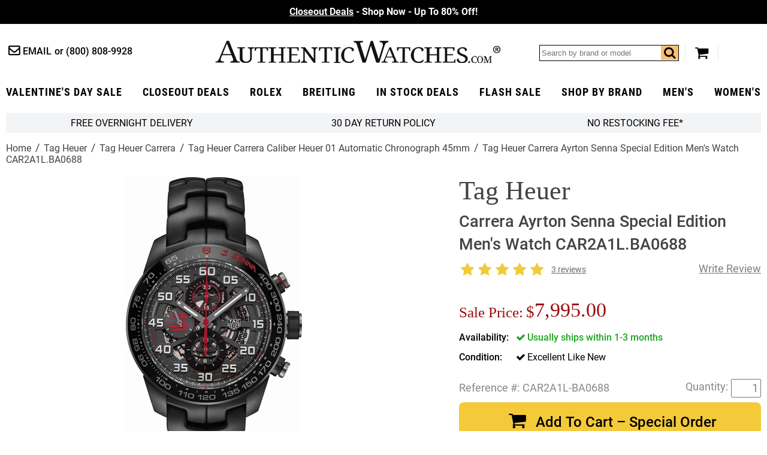

--- FILE ---
content_type: text/html
request_url: https://www.authenticwatches.com/tag-heuer-carrera-car2a1l-ba0688.html
body_size: 16548
content:
<!DOCTYPE HTML><html lang="en"><head> <link rel="preconnect" href="https://files.authenticwatches.com">  <link rel="preconnect" href="https://apis.google.com">  <link rel="preconnect" href="https://sep.turbifycdn.com">  <link rel="preconnect" href="https://s.turbifycdn.com"> <!-- Google tag (gtag.js) -->
<script async src="https://www.googletagmanager.com/gtag/js?id=UA-3466197-1"></script>
<script>
  window.dataLayer = window.dataLayer || [];
  function gtag(){dataLayer.push(arguments);}
  gtag('js', new Date());

  gtag('config', 'UA-3466197-1');
  gtag('config', 'G-9YBYL3KDB6');
</script><!-- Global site tag (gtag.js) - Google Ads -->
<script async src="https://www.googletagmanager.com/gtag/js?id=AW-1071884695"></script>
<script>
  window.dataLayer = window.dataLayer || [];
  function gtag(){dataLayer.push(arguments);}
  gtag('js', new Date());

  gtag('config', 'AW-1071884695');
</script> <script>  var cycmainprice='7995';  var cycspsearchpage='1';  </script> <title>CAR2A1L.BA0688 TAG Heuer Caliber Heuer 01 Men's Watch</title><meta name="description" content="CAR2A1L.BA0688 TAG Heuer Caliber Heuer 01 Men's Ayrton Senna Special Edition Watch on Sale - Opalin Skeleton Black Dial with Red Accents Black and PVD Coated Steel Case and Bracelet - Free Overnight Shipping - Authenticity Guaranteed  " /> <link rel="canonical" href="https://www.authenticwatches.com/tag-heuer-carrera-car2a1l-ba0688.html"> <meta name="msvalidate.01" content="A61F4A19E0B3999E1FB2951AD49C11ED" />

<link rel="shortcut icon" href="https://sep.turbifycdn.com/ty/cdn/movadobaby/favicon.ico.jpg" type="image/x-icon" />
<link REL="ICON" HREF="https://sep.turbifycdn.com/ty/cdn/movadobaby/favicon.ico.jpg" type="image/x-icon" />
<link REL="APPLE-TOUCH-ICON" HREF="https://sep.turbifycdn.com/ty/cdn/movadobaby/favicon.ico.jpg" type="image/x-icon" />

<meta property="og:type" content="product" /><meta property="og:site_name" content="AuthenticWatches.com" /><meta property="og:title" content="CAR2A1L.BA0688 TAG Heuer Caliber Heuer 01 Men's Watch" /><meta property="og:brand" content="Tag Heuer" /><meta property="og:availability" content="in stock" /><meta property="og:description" content="CAR2A1L.BA0688 TAG Heuer Caliber Heuer 01 Men's Ayrton Senna Special Edition Watch on Sale - Opalin Skeleton Black Dial with Red Accents Black and PVD Coated Steel Case and Bracelet - Free Overnight Shipping - Authenticity Guaranteed  " /><meta property="og:product:price:amount" content="7995.00" /><meta property="og:price:currency" content="USD" /><meta property="og:image" content="https://s.turbifycdn.com/aah/movadobaby/tag-heuer-carrera-car2a1l-ba0688-169.jpg" /><meta property="og:image" content="https://s.turbifycdn.com/aah/movadobaby/tag-heuer-carrera-car2a1l-ba0688-170.jpg" /><link rel="preload" href="https://files.authenticwatches.com/sitefiles/fonts/roboto-condensed-v18-latin-700.woff2" as="font" type="font/woff2" crossorigin><link rel="preload" href="https://files.authenticwatches.com/sitefiles/fonts/roboto-v20-latin_latin-ext-700.woff2" as="font" type="font/woff2" crossorigin><link rel="preload" href="https://files.authenticwatches.com/sitefiles/fonts/roboto-v20-latin_latin-ext-500.woff2" as="font" type="font/woff2" crossorigin><link rel="preload" href="https://files.authenticwatches.com/sitefiles/fonts/roboto-v20-latin_latin-ext-regular.woff2" as="font" type="font/woff2" crossorigin><link rel="preload" href="https://fonts.gstatic.com/s/roboto/v27/KFOmCnqEu92Fr1Mu4mxKKTU1Kg.woff2" as="font" type="font/woff2" crossorigin><link rel="preload" href="https://files.authenticwatches.com/sitefiles/logo.png" as="image"><link rel="preload" href="https://files.authenticwatches.com/sitefiles/mainV18.css" as="style"> <link rel="preload" href="https://files.authenticwatches.com/sitefiles/jquery-test.js" as="script"> <link rel="preload" as="image" href="https://s.turbifycdn.com/aah/movadobaby/tag-heuer-carrera-car2a1l-ba0688-171.jpg"><link rel="stylesheet" type="text/css" href="https://files.authenticwatches.com/sitefiles/mainV18.css"> <script type="text/javascript" src="https://files.authenticwatches.com/sitefiles/jquery-test.js"></script> <style>
@media only screen and (max-width: 580px) {
  .sa_widget_footer{ display: none !important; }
}
@media only screen and (max-width: 480px) {
 .image-container{
  height: 490px;
}

}

@media only screen and (max-width: 400px) {
 .image-container{
  height: 450px;
}
}
</style><meta name="viewport" content="width=device-width, initial-scale=1.0, maximum-scale=1.0, user-scalable=no"/><script>
function cycgetParam(p){
var match = RegExp('[?&]' + p + '=([^&]*)').exec(window.location.search);
return match && decodeURIComponent(match[1].replace(/\+/g, ' '));
}

// GETTING AND SETTING COOKIES
function cycGetCookie(e){var o=document.cookie.indexOf(e+"="),n=o+e.length+1;if(!o&&e!=document.cookie.substring(0,e.length))return null;if(-1==o)return null;var t=document.cookie.indexOf(";",n);return-1==t&&(t=document.cookie.length),unescape(document.cookie.substring(n,t))}function cycSetCookie(e,o,n,t,i,c){var u,r=new Date;r.setTime(r.getTime()),n&&"number"==typeof n&&(n=1e3*n*60*60*24),u="number"==typeof n?new Date(r.getTime()+n):n,document.cookie=e+"="+escape(o)+(n?";expires="+u.toGMTString():"")+(t?";path="+t:"")+(i?";domain="+i:"")+(c?";secure":"")}function cycDeleteCookie(e,o,n){GetCookie(e)&&(document.cookie=e+"="+(o?";path="+o:"")+(n?";domain="+n:"")+";expires=Thu, 01-Jan-1970 00:00:01 GMT")}


var cyccur = cycgetParam('cur');
if(cyccur){

   cycSetCookie("cyccur", cyccur,'','/');
}


</script><script>
function cycgetParam(p){
var match = RegExp('[?&]' + p + '=([^&]*)').exec(window.location.search);
return match && decodeURIComponent(match[1].replace(/\+/g, ' '));
}

// GETTING AND SETTING COOKIES
function cycGetCookie(e){var o=document.cookie.indexOf(e+"="),n=o+e.length+1;if(!o&&e!=document.cookie.substring(0,e.length))return null;if(-1==o)return null;var t=document.cookie.indexOf(";",n);return-1==t&&(t=document.cookie.length),unescape(document.cookie.substring(n,t))}function cycSetCookie(e,o,n,t,i,c){var u,r=new Date;r.setTime(r.getTime()),n&&"number"==typeof n&&(n=1e3*n*60*60*24),u="number"==typeof n?new Date(r.getTime()+n):n,document.cookie=e+"="+escape(o)+(n?";expires="+u.toGMTString():"")+(t?";path="+t:"")+(i?";domain="+i:"")+(c?";secure":"")}function cycDeleteCookie(e,o,n){GetCookie(e)&&(document.cookie=e+"="+(o?";path="+o:"")+(n?";domain="+n:"")+";expires=Thu, 01-Jan-1970 00:00:01 GMT")}


var cyccur = cycgetParam('cur');
if(cyccur){

   cycSetCookie("cyccur", cyccur,'','/');
}


</script><!-- Hotjar Tracking Code for AuthenticWatches -->
<script>
    (function(h,o,t,j,a,r){
        h.hj=h.hj||function(){(h.hj.q=h.hj.q||[]).push(arguments)};
        h._hjSettings={hjid:3330129,hjsv:6};
        a=o.getElementsByTagName('head')[0];
        r=o.createElement('script');r.async=1;
        r.src=t+h._hjSettings.hjid+j+h._hjSettings.hjsv;
        a.appendChild(r);
    })(window,document,'https://static.hotjar.com/c/hotjar-','.js?sv=');
</script></head><body itemscope="" itemtype="http://schema.org/WebPage" pageid="tag-heuer-carrera-car2a1l-ba0688"><meta content="Tag Heuer Carrera Ayrton Senna Special Edition Men's Watch CAR2A1L.BA0688" itemprop="name" /><meta content="https://www.authenticwatches.com/tag-heuer-carrera-car2a1l-ba0688.html" itemprop="url" /><section class="promo updated"><div class="promos slider"><div><a style="color:#fff" href=https://www.authenticwatches.com/daily-deal.html><u>Closeout Deals</u> - Shop Now - Up To 80% Off!</font></a></div><div><a style="color:#fff" href=https://www.authenticwatches.com/authenticwatches-specials.html><u>Valentine's Day Sale</u>- 100K+ &#11088;&#11088;&#11088;&#11088;&#11088; Reviews </font></a></div><div><a style="color:#fff" href=https://www.authenticwatches.com/discount-fine-watches.html><U> Flash Sale</U> - Free Overnight Delivery - Since 1979</font></a></div></div></section><header class="wrapper cycheader"><div class="contacts fl"><a href="mailto:sales@authenticwatches.com" class="email icon-mail-1">Email</a>
            <a href="tel:1-800-808-9928" class="phone">(800) 808-9928</a></div><a href="#" class="icon-menu menubtn fl"></a><a href="https://www.authenticwatches.com/" class="logo fl nt attop" style="display: block; background-image: url('https://files.authenticwatches.com/sitefiles/logov1.jpg');">AuthenticWatches.com</a><div class="toolbar fr"><div class="search searcharea fl"><form action="nsearch.html" method="get" id="search-form">
                    <input type="text" placeholder="Search by brand or model" class="fl" name="query" id="cycsearch"/>
                    <input type="submit" class="searchbtn" value="Go" />
                    <a href=# class="icon-search fr" click="$('#search-form .searchbtn').trigger('click')"></a>
                </form></div><a href="https://secure.authenticwatches.com/movadobaby/cgi-bin/wg-order?movadobaby" class="icon-basket cart"></a></div><div style="clear:both;"></div></header><nav class="cycnav"><ul class="wrapper" itemscope itemtype="http://schema.org/SiteNavigationElement"><li class=" Luxury Gifts" pos="0"><a class="icon-angle-down after" href="authenticwatches-specials.html" itemprop="url" ><span itemprop="name">Valentine's Day Sale</span></a></li><li class="" pos="1"><a class="icon-angle-down after" href="daily-deal.html" itemprop="url" ><span itemprop="name">Closeout Deals</span></a></li><li class="" pos="2"><a class="icon-angle-down after" href="rolex-specials.html" itemprop="url" ><span itemprop="name">rolex</span></a></li><li class="" pos="3"><a class="icon-angle-down after" href="brsp1.html" itemprop="url" ><span itemprop="name">Breitling</span></a></li><li class=" lev1" pos="4"><a class="icon-angle-down after" href="specials.html" itemprop="url" ><span itemprop="name">In Stock Deals</span></a></li><li class="" pos="5"><a class="icon-angle-down after" href="discount-fine-watches.html" itemprop="url" ><span itemprop="name">Flash Sale</span></a></li><li class="dd abc" pos="6"><a class="icon-angle-down after" href="watch-brands.html" itemprop="url" ><span itemprop="name">Shop By Brand</span></a></li><li class="" pos="7"><a class="icon-angle-down after" href="mens-watches-specials.html" itemprop="url" ><span itemprop="name">Men's</span></a></li><li class=" last" pos="8"><a class="icon-angle-down after" href="womens-watches-specials.html" itemprop="url" ><span itemprop="name">Women's</span></a></li></ul></nav><div class="showformobile cyc-mobile-banner-nav">
   <DIV><a href="rolex-specials.html">ROLEX ></a></DIV>
   <DIV><a href="brsp1.html">BREITLING ></a></DIV>
   <DIV><a href="automatic.html">OMEGA ></a></DIV>
   <DIV><a href="casp.html">CARTIER></a></DIV>
</div><div class="showformobile cyc-mobile-top-nav">
  <div><a href="https://www.authenticwatches.com/mens-watches-specials.html">Shop Men's Watches</a></div>
  <div><a href="https://www.authenticwatches.com/womens-watches-specials.html">Shop Women's Watches</a></div>
</div><main class="wrapper"><section class="bar grey-bg flw cychomebar hideformobile"><a href="https://www.authenticwatches.com/mens-watches-specials.html" style="display:none;">Shop Men's Watches</a><a href="#" data-remodal-options="hashTracking: false" remodal-id="authenticwatches-shipping-policy">FREE Overnight Delivery</a><a data-remodal-options="hashTracking: false" href="#" remodal-id="authenticwatches-return-policy" shorter-content="30 Day Return Policy" mobile-content="30 Day Return Policy" default-content="30 Day Return Policy"></a><a data-remodal-options="hashTracking: false" href="#" remodal-id="authenticwatches-restocking">No Restocking Fee*</a><a href="https://www.authenticwatches.com/womens-watches-specials.html" style="display:none;">Shop Women's Watches</a>
</section><div class="breadcrumbs flw" itemscope="" itemtype="http://schema.org/BreadcrumbList" itemprop="breadcrumb"><span itemscope="" itemtype="http://schema.org/ListItem" itemprop="itemListElement"><a href="https://authenticwatches.com/index.html" itemprop="item"><span itemprop="name">Home</span></a><meta content="1" itemprop="position" /></span><span itemscope="" itemtype="http://schema.org/ListItem" itemprop="itemListElement"><a href="https://authenticwatches.com/tag-heuer.html" itemprop="item"><span itemprop="name">Tag Heuer</span></a><meta content="2" itemprop="position" /></span><span itemscope="" itemtype="http://schema.org/ListItem" itemprop="itemListElement"><a href="https://authenticwatches.com/carrera1.html" itemprop="item"><span itemprop="name">Tag Heuer Carrera</span></a><meta content="3" itemprop="position" /></span><span itemscope="" itemtype="http://schema.org/ListItem" itemprop="itemListElement"><a href="https://authenticwatches.com/tag-heuer-carrera-caliber-heuer-01-automatic-chronograph-45mm.html" itemprop="item"><span itemprop="name">Tag Heuer Carrera Caliber Heuer 01 Automatic Chronograph 45mm</span></a><meta content="4" itemprop="position" /></span><span class="last">Tag Heuer Carrera Ayrton Senna Special Edition Men's Watch CAR2A1L.BA0688</span></div><div class="product flw" itemscope itemtype="https://schema.org/Product"><div class="image-pit flw"><div class="images-gallery fl"><div class="image-container"><div itemscope="" itemtype="http://schema.org/ImageObject" itemprop="image"><a href="https://s.turbifycdn.com/aah/movadobaby/tag-heuer-carrera-car2a1l-ba0688-172.jpg" class="MagicZoom" id="nak-magic-zoom" itemprop="contentUrl" data-options="selectorTrigger: hover;"><img srcset="https://s.turbifycdn.com/aah/movadobaby/tag-heuer-carrera-car2a1l-ba0688-171.jpg 238w,https://s.turbifycdn.com/aah/movadobaby/tag-heuer-carrera-car2a1l-ba0688-173.jpg 300w" sizes="(max-width: 480px) 238px, 300px" src="https://s.turbifycdn.com/aah/movadobaby/tag-heuer-carrera-car2a1l-ba0688-171.jpg" width="217" height="368" itemprop="thumbnailUrl"  alt="Tag Heuer Carrera Ayrton Senna Special Edition Men's Watch CAR2A1L.BA0688"></a></div><div class="magic-zoom-gallery"><a href="https://s.turbifycdn.com/aah/movadobaby/tag-heuer-carrera-car2a1l-ba0688-172.jpg" data-image="https://s.turbifycdn.com/aah/movadobaby/tag-heuer-carrera-ayrton-senna-special-edition-men-s-watch-car2a1l-ba0688-20.jpg" data-zoom-id="nak-magic-zoom" rel="insets"><img src="https://s.turbifycdn.com/aah/movadobaby/tag-heuer-carrera-car2a1l-ba0688-174.jpg" alt="Tag Heuer Carrera Ayrton Senna Special Edition Men's Watch CAR2A1L.BA0688 - image 0"></img></a><a href="https://s.turbifycdn.com/aah/movadobaby/tag-heuer-carrera-car2a1l-ba0688-175.jpg" data-image="https://s.turbifycdn.com/aah/movadobaby/tag-heuer-carrera-ayrton-senna-special-edition-men-s-watch-car2a1l-ba0688-21.jpg" data-zoom-id="nak-magic-zoom" rel="insets"><img src="https://s.turbifycdn.com/aah/movadobaby/tag-heuer-carrera-car2a1l-ba0688-176.jpg" alt="Tag Heuer Carrera Ayrton Senna Special Edition Men's Watch CAR2A1L.BA0688 - image 1"></img></a><a href="https://s.turbifycdn.com/aah/movadobaby/tag-heuer-carrera-car2a1l-ba0688-177.jpg" data-image="https://s.turbifycdn.com/aah/movadobaby/tag-heuer-carrera-ayrton-senna-special-edition-men-s-watch-car2a1l-ba0688-22.jpg" data-zoom-id="nak-magic-zoom" rel="insets"><img src="https://s.turbifycdn.com/aah/movadobaby/tag-heuer-carrera-car2a1l-ba0688-178.jpg" alt="Tag Heuer Carrera Ayrton Senna Special Edition Men's Watch CAR2A1L.BA0688 - image 2"></img></a><a href="https://s.turbifycdn.com/aah/movadobaby/tag-heuer-carrera-car2a1l-ba0688-179.jpg" data-image="https://s.turbifycdn.com/aah/movadobaby/tag-heuer-carrera-ayrton-senna-special-edition-men-s-watch-car2a1l-ba0688-23.jpg" data-zoom-id="nak-magic-zoom" rel="insets"><img src="https://s.turbifycdn.com/aah/movadobaby/tag-heuer-carrera-car2a1l-ba0688-180.jpg" alt="Tag Heuer Carrera Ayrton Senna Special Edition Men's Watch CAR2A1L.BA0688 - image 3"></img></a><a href="https://s.turbifycdn.com/aah/movadobaby/tag-heuer-carrera-car2a1l-ba0688-181.jpg" data-image="https://s.turbifycdn.com/aah/movadobaby/tag-heuer-carrera-ayrton-senna-special-edition-men-s-watch-car2a1l-ba0688-24.jpg" data-zoom-id="nak-magic-zoom" rel="insets"><img src="https://s.turbifycdn.com/aah/movadobaby/tag-heuer-carrera-car2a1l-ba0688-182.jpg" alt="Tag Heuer Carrera Ayrton Senna Special Edition Men's Watch CAR2A1L.BA0688 - image 4"></img></a><a href="https://s.turbifycdn.com/aah/movadobaby/tag-heuer-carrera-car2a1l-ba0688-203.jpg" data-image="https://s.turbifycdn.com/aah/movadobaby/tag-heuer-carrera-ayrton-senna-special-edition-men-s-watch-car2a1l-ba0688-27.jpg" data-zoom-id="nak-magic-zoom" rel="insets"><img src="https://s.turbifycdn.com/aah/movadobaby/tag-heuer-carrera-car2a1l-ba0688-204.jpg" alt="Tag Heuer Carrera Ayrton Senna Special Edition Men's Watch CAR2A1L.BA0688 - image 5"></img></a></div></div><meta content="CAR2A1L-BA0688" itemprop="sku" /><meta content="CAR2A1L-BA0688" itemprop="productID" /><meta content="793588078263" itemprop="gtin12" /><span itemscope="" itemprop="brand" itemtype="http://schema.org/Organization"><meta content="Tag Heuer" itemprop="name" /></span></div><div class="pit fr"><h1 class="flw" itemprop="name"><i>Tag Heuer</i> Carrera Ayrton Senna Special Edition Men's Watch CAR2A1L.BA0688</h1><div class="reviews flw"><div class="stars fl"><i class="icon-star"></i><i class="icon-star"></i><i class="icon-star"></i><i class="icon-star"></i><i class="icon-star"></i></div><a href=#reviews class="lkReadReviews fl">3 reviews</a><a href=# class="lkWriteReview fr write"></a></div><div class="pricing flw"><div class="sale-save flw" id="cyc-main-price-cont"><div class="cycsale fl" prefix="Sale Price"><div style="margin-right: 5px;font-size: 0.75em;margin-top: 10px;display: inline-block;vertical-align: middle;">Sale Price:</div><span id="cyc-main-price"><span id="cyc-main-price-cur">$</span><span id="cyc-main-price-value">7,995.00</span></span></div></div></div><div id="currency-price-container" style="clear:both; display:flex; justify-content:space-between;"></div><form class="atc-form" method="POST" action="https://secure.authenticwatches.com/movadobaby/cgi-bin/wg-order?movadobaby"><input name="vwcatalog" type="hidden" value="movadobaby" /><input name="vwitem" type="hidden" value="tag-heuer-carrera-car2a1l-ba0688" /><div class="options flw"><div class="option instock flw oos"><span>Availability</span><div class="control single"><span class="icon-ok">Usually ships within 1-3 months</span></div></div><div class="option flw"><span>Condition</span><div class="control single"><span class="icon-ok">Excellent Like New<input name="Condition" type="hidden" value="Excellent Like New" /></span></div></div></div><div class="atc-qty flw" itemscope="" itemtype="http://schema.org/Offer" itemprop="offers"><div class="code-qty flw"><div class="code fl"><div style="margin-right:5px; float:left;">Reference #:</div>CAR2A1L-BA0688</div><div class="qty fr"><input name="vwquantity" type="text" value="1" /></div><div style="margin-right:5px; float:right; margin-top:3px;">Quantity:</div></div><div class="atc flw"><button class="flw icon-basket" id="cycatc" type="button">Add To Cart � Special Order</button></div><div class="cycviewinstockbutton"><a href="specials.html">CLICK TO VIEW IN STOCK ITEMS</a></div><div class="cycwaitlistbutton"><a class="initialism" href="mailto:alertme@authenticwatches.com?subject=Reference# CAR2A1L-BA0688&body=Reference#%20CAR2A1L-BA0688">JOIN THE WAIT LIST!</a></div><div id="cycpriceschema"></div><link href="http://schema.org/UsedCondition" itemprop="itemCondition" /><link href="http://schema.org/InStock" itemprop="availability" /><meta content="https://authenticwatches.com/tag-heuer-carrera-car2a1l-ba0688.html" itemprop="url" /><meta content="2023-05-05" itemprop="priceValidUntil" /></div></form><div style="clear:both;padding-top: 15px;"><a href="https://customerreviews.google.com/v/merchant?q=authenticwatches.com&amp;c=US&amp;v=19&amp;hl=en&quot; target=&quot;_blank"><img border="0" src="https://files.authenticwatches.com/siteimages/googletrustedbadge.jpg" style="width:150px; height:auto;"></a></div><div class="addthis-container flw"><div class="addthis"><!-- AddThis Button BEGIN -->
<div class="addthis_toolbox addthis_default_style " style="margin-right:15px; float:left;">
<a class="addthis_button_facebook_like" fb:like:layout="button_count"></a>
<a class="addthis_button_tweet"></a>
<a class="addthis_counter addthis_pill_style"></a>
</div>
<script type="text/javascript">var addthis_config = {"data_track_addressbar":false, services_exclude:"pinterest_share"};</script>
<!-- AddThis Button END --></div></div></div><div class="tabs flw"><div class="tabheader flw"><a class="opened" href="#" tab="1">Product Description</a><a class="" href="#" tab="2">Authenticity Guaranteed </a><a class="" href="#" tab="3">Product Reviews</a></div><div class="tab flw opened" tab="1"><div class="caption" itemprop="description"><div class="nounderline"><b><font color=333333> CAR2A1L.BA0688 <br></b> TAG HEUER CARRERA CALIBRE HEUER 01 MEN'S LUXURY WATCH <BR><BR><FONT COLOR=666666><B>- Free Overnight Shipping <br>

- With Manufacturer Serial Numbers <BR>- Swiss Made <br>
- Ayrton Senna Special Edition<br>
- Opalin Skeleton Black Dial with Red Accents <br>
- Brushed with Polished Black Ceramic Bezel <BR>
- Date Feature <br>
- Chronograph Feature <br>
- Tachymeter Scale Feature<BR>
- 50 Hour Power Reserve <br>
- <a href="#" onClick="automatic_desc=window.open ('Https://www.AuthenticWatches.com/watch-movements.html','automatic_desc','toolbar=no,location=no,directories=no,status=no,menubar=no,scrollbars=no,resizable=no,width=500,height=500,left=25,top=25');return false;">Self-winding Automatic Movement</a> <BR>
- TAG Heuer Caliber Heuer 01<br>
- Vibrations Per Hour: 28,800 <br>
- Jewels: 39<br>
- 3 Year Warranty<br>
- Guaranteed Authentic<br>
- Certificate of Authenticity<br>
- Manufacturer Box(Previously Displayed) & Manual<br>
- Brushed with Polished Black PVD Coated Stainless Steel Case<br>
- Manufacturer Box & Manual <BR>
- Scratch Resistant Sapphire Crystal <br>
- <a href="#" onClick="water_resistance=window.open ('Https://www.AuthenticWatches.com/water-resistance.html','water_resistance','toolbar=no,location=no,directories=no,status=no,menubar=no,scrollbars=no,resizable=no,width=1000,height=700,left=100,top=25');return false;">100 Meters / 330 Feet Water-Resistant</a> <BR>
- 45mm = 1 3/4" Case, 7" Adjustable Bracelet<br>
- Fixed Bezel <BR>
- Sapphire Crystal Exhibition Case Back <BR>
- Luminescent Hands<br>
- Screw Down Case Back <br>
- Brushed with Polished Black PVD Coated Titanium Deployment Buckle <br>
- <a href="#" onClick="link_buckle=window.open ('https://www.authenticwatches.com/authenticwatches-free-bracelet-sizing.html','bracelet_sizing','toolbar=no,location=no,directories=no,status=no,menubar=no,scrollbars=no,resizable=no,width=500,height=500,left=75,top=75');return false;">Free Bracelet Sizing</a> <br>
<BR> <FONT COLOR=GRAY><FONT SIZE=-2> &nbsp &nbsp   Also Known As Model # CAR2A1LBA0688 / CAR2A1L BA0688</font><br></b><BR>Tag Heuer Carrera Chronograph Automatic Mens Watch CAR2A1L.BA0688. Stainless steel case with black PVD coating with a fixed black ceramic bezel and tachymeter scale. 7 inch bracelet made of stainless steel coated in black PVD with deployment clasp featuring a push button release. The opaline black see through skeleton dial with luminescent hands and index Arabic numeral hour markers in gunmetal at 5 minute intervals. The outter rim of the dial is printed with minute markers scale. Date display window between the 3 and 4 o'clock position on the dial. The Tag Heuer calibre Heuer 01 automatic movement with a 50-hour power reserve featuring a Chronograph with three sub-dial display: 60 second counter at 9 o'clock, 30 minute counter at 12 o'clock and 12 hour counter at 6 o'clock. Analog Dial Display protected by scratch resistant sapphire crystal. See through transparent case back. Case Shape: Round. Case size: 45 mm. Case thickness: 16.5 mm. Water-Resistant at 100 meters / 330 feet. Watch functions: GMT, second time zone, hour, minute, second, chronograph, date. Style: Luxury. Watch label: Swiss Made.</FONT></FONT></div></div></div><div class="tab flw " tab="2"><font size=3><font color=3682b7>Authenticity Guaranteed 100%</font><br><br></font>

Our primary goal at AuthenticWatches.com is to ensure that all of our clients have a pleasant shopping experience without having any doubt regarding the authenticity of our products. <br><br>Please do not  hesitate to call us at (800) 808-9928 or +1 (805) 823-8888 if you are not 100% comfortable shopping with us after reviewing the link below. <br><br>All authentic watches and accessories sold by AuthenticWatches.com are 100% authentic with all serial numbers intact, and any item purchased will be no different than the same watch purchased at an authorized dealer. All items originate from the manufacturer, and are carefully inspected upon arrival by a team of trained professionals to ensure quality and authenticity. To assure authenticity in advance of purchase, the reputation of a seller should be thoroughly vetted. We are top rated sellers on all major websites and have included a link for you to review below:<br><br>

<a href="https://www.authenticwatches.com/reviews.html" target="AuthenticWatches.com Reviews"><u><font color=3682b7>AuthenticWatches.com Reviews</u></font></a><br>
View AuthenticWatches.com Customer Feedback from Verified Review Sites.<BR><br>

</div><div class="tab flw " tab="3"><div id="lkProductReviews"><div class="lkReviewsTop"><div class="lkGeneralReview"><div class="stars fl"><i class="icon-star"></i><i class="icon-star"></i><i class="icon-star"></i><i class="icon-star"></i><i class="icon-star"></i></div><span class="lkRatingInfo" itemscope="" itemtype="http://schema.org/AggregateRating" itemprop="aggregateRating"><span content="5" itemprop="ratingValue">5</span> stars based on <span itemprop="reviewCount">3</span> reviews</span><a href="#" class="lkWriteReview">&nbsp;</a></div><div class="lkToolBar"></div></div><div class="lkReviews"><div class="lkReview" itemprop="review" itemscope itemtype="http://schema.org/Review" data="5f57aeab835743f3884afb5f766f8539">
	<div class="lkInfo1">
		<div class="lkReviewer">
			<span class="lkName" itemprop="author">Tyler G</span>
			<span class="lkLocation"></span>
		</div>
		<span class="lkDate" itemprop="datePublished" content="2019-06-17">June 17, 2019</span>
		<div class="lkReviewerType "></div>
		<div class="lkRecommend ">I would recommend to a friend</div>
	</div>
	<div class="lkInfo2">
		<span class="lkTitle" itemprop="name">black and red Tag Heuer</span>
		<span class="reviews stars" itemprop="reviewRating" itemscope itemtype="https://schema.org/Rating"><i class="icon-star"></i><i class="icon-star"></i><i class="icon-star"></i><i class="icon-star"></i><i class="icon-star"></i><meta content=5 itemprop=ratingValue /></span>
		<span class="lkReviewBody" itemprop="reviewBody ">Definitely the coolest watch I own<div><span class=pros>Pros:</span><span class=prosList>None</span></div><div><span class=cons>Cons:</span><span class=consList>None</span></div> </span>
		<div class="lkHelpful total0">
			<span>0 of 0 found this review helpful</span>
			<span>Was this review helpful to you? <a href=# class=yesLink>Yes</a>&nbsp;/&nbsp;<a href=# class=noLink>No</a></span>
		</div>
<span itemprop="reviewRating" itemscope itemtype="http://schema.org/Rating"><meta itemprop="worstRating" content="1"><meta itemprop="bestRating" content="5"><meta itemprop="ratingValue" content="5"></span>
	</div>
</div><div class="lkReview" itemprop="review" itemscope itemtype="http://schema.org/Review" data="99acb66e85304dea9ea21833d95f55bf">
	<div class="lkInfo1">
		<div class="lkReviewer">
			<span class="lkName" itemprop="author">Tom	Valdez</span>
			<span class="lkLocation"></span>
		</div>
		<span class="lkDate" itemprop="datePublished" content="2018-06-9">June 9, 2018</span>
		<div class="lkReviewerType "></div>
		<div class="lkRecommend ">I would recommend to a friend</div>
	</div>
	<div class="lkInfo2">
		<span class="lkTitle" itemprop="name">TAG Watch</span>
		<span class="reviews stars" itemprop="reviewRating" itemscope itemtype="https://schema.org/Rating"><i class="icon-star"></i><i class="icon-star"></i><i class="icon-star"></i><i class="icon-star"></i><i class="icon-star"></i><meta content=5 itemprop=ratingValue /></span>
		<span class="lkReviewBody" itemprop="reviewBody ">This item was shipped to me perfect&#33; I love it&#33; <div><span class=pros>Pros:</span><span class=prosList>None</span></div><div><span class=cons>Cons:</span><span class=consList>None</span></div> </span>
		<div class="lkHelpful total0">
			<span>0 of 0 found this review helpful</span>
			<span>Was this review helpful to you? <a href=# class=yesLink>Yes</a>&nbsp;/&nbsp;<a href=# class=noLink>No</a></span>
		</div>
<span itemprop="reviewRating" itemscope itemtype="http://schema.org/Rating"><meta itemprop="worstRating" content="1"><meta itemprop="bestRating" content="5"><meta itemprop="ratingValue" content="5"></span>
	</div>
</div><div class="lkReview" itemprop="review" itemscope itemtype="http://schema.org/Review" data="1f2134aa6a7e47398a9c328f0bdb94d4">
	<div class="lkInfo1">
		<div class="lkReviewer">
			<span class="lkName" itemprop="author">Damien</span>
			<span class="lkLocation"></span>
		</div>
		<span class="lkDate" itemprop="datePublished" content="2018-01-12">January 12, 2018</span>
		<div class="lkReviewerType "></div>
		<div class="lkRecommend ">I would recommend to a friend</div>
	</div>
	<div class="lkInfo2">
		<span class="lkTitle" itemprop="name">Cool watch</span>
		<span class="reviews stars" itemprop="reviewRating" itemscope itemtype="https://schema.org/Rating"><i class="icon-star"></i><i class="icon-star"></i><i class="icon-star"></i><i class="icon-star"></i><i class="icon-star"></i><meta content=5 itemprop=ratingValue /></span>
		<span class="lkReviewBody" itemprop="reviewBody ">I placed an order for Tag Heuer Carrera through Authentic and I love it&#33; Great service fast shipping<div><span class=pros>Pros:</span><span class=prosList>None</span></div><div><span class=cons>Cons:</span><span class=consList>None</span></div> </span>
		<div class="lkHelpful total1">
			<span>0 of 1 found this review helpful</span>
			<span>Was this review helpful to you? <a href=# class=yesLink>Yes</a>&nbsp;/&nbsp;<a href=# class=noLink>No</a></span>
		</div>
<span itemprop="reviewRating" itemscope itemtype="http://schema.org/Rating"><meta itemprop="worstRating" content="1"><meta itemprop="bestRating" content="5"><meta itemprop="ratingValue" content="5"></span>
	</div>
</div></div></div></div></div><div class="youmaylike contents flw">
<!--START: Nak-contents2-->
<h2 class="flw">You May Also Like</h2><div class="list flw items crosssell col4" itemscope itemtype="http://schema.org/ItemList" ><p itemscope itemtype="http://schema.org/ListItem" itemprop="itemListElement" z>
<!--START: nak-contents2-->
<a href="quartz.html" itemprop="url"><img class=" lazy"  data-src="https://s.turbifycdn.com/aah/movadobaby/tag-heuer-2749.jpg" width="200" height="310" height="310" width="200" src="[data-uri]" alt="Tag Heuer"></img><d style="display:block;height:59px;">Tag Heuer</d></a><meta content="0" itemprop="position" /></p><p itemscope itemtype="http://schema.org/ListItem" itemprop="itemListElement" z>
<!--START: nak-contents2-->
<a href="metaghesp.html" itemprop="url"><img class=" lazy"  data-src="https://s.turbifycdn.com/aah/movadobaby/tag-heuer-men-s-in-stock-12.jpg" width="200" height="310" height="310" width="200" src="[data-uri]" alt="Tag Heuer Men's In Stock"></img><d style="display:block;height:59px;">Tag Heuer Men's In Stock</d></a><meta content="1" itemprop="position" /></p><p itemscope itemtype="http://schema.org/ListItem" itemprop="itemListElement" z>
<!--START: nak-contents2-->
<a href="lataghesp.html" itemprop="url"><img class=" lazy"  data-src="https://s.turbifycdn.com/aah/movadobaby/tag-heuer-women-s-in-stock-11.jpg" width="200" height="310" height="310" width="200" src="[data-uri]" alt="Tag Heuer Women's In Stock"></img><d style="display:block;height:59px;">Tag Heuer Women's In Stock</d></a><meta content="2" itemprop="position" /></p></div></div></div></div><div style="clear:both;"></div></main><div id="menus" ><div itemscope itemtype="http://schema.org/SiteNavigationElement" class="menu Luxury Gifts" pos="0"><div class="cols"></div></div><div itemscope itemtype="http://schema.org/SiteNavigationElement" class="menu" pos="1"><div class="cols"></div></div><div itemscope itemtype="http://schema.org/SiteNavigationElement" class="menu" pos="2"><div class="cols"></div></div><div itemscope itemtype="http://schema.org/SiteNavigationElement" class="menu" pos="3"><div class="cols"></div></div><div itemscope itemtype="http://schema.org/SiteNavigationElement" class="menu lev1" pos="4"><div class="cols"></div></div><div itemscope itemtype="http://schema.org/SiteNavigationElement" class="menu" pos="5"><div class="cols"></div></div><div itemscope itemtype="http://schema.org/SiteNavigationElement" class="menu abc" pos="6"><div class="cols"><div class="col leftc"><a href="audemars-piguet-watches.html" itemprop="url" ><span itemprop="name">Audemars Piguet</span></a><a href="ball-watches.html" itemprop="url" ><span itemprop="name">Ball</span></a><a href="baumemercier.html" itemprop="url" ><span itemprop="name">Baume & Mercier</span></a><a href="bell-ross-watches.html" itemprop="url" ><span itemprop="name">Bell & Ross</span></a><a href="blancpain-watches.html" itemprop="url" ><span itemprop="name">Blancpain</span></a><a href="breguet.html" itemprop="url" ><span itemprop="name">Breguet</span></a><a href="breitling.html" itemprop="url" ><span itemprop="name">Breitling</span></a><a href="bvlgari-watches.html" itemprop="url" ><span itemprop="name">Bvlgari</span></a><a href="cartier.html" itemprop="url" ><span itemprop="name">Cartier</span></a><a href="chanel-watches.html" itemprop="url" ><span itemprop="name">Chanel</span></a><a href="chopard.html" itemprop="url" ><span itemprop="name">Chopard</span></a><a href="christian-dior-watches.html" itemprop="url" ><span itemprop="name">Christian Dior</span></a><a href="corum.html" itemprop="url" ><span itemprop="name">Corum</span></a><a href="dupont.html" itemprop="url" ><span itemprop="name">Dupont</span></a><a href="gucci.html" itemprop="url" ><span itemprop="name">Gucci</span></a><a href="hamilton-watches.html" itemprop="url" ><span itemprop="name">Hamilton</span></a><a href="hermes-birkin-bags.html" itemprop="url" ><span itemprop="name">Hermes Birkin Bags</span></a><a href="hublot.html" itemprop="url" ><span itemprop="name">Hublot</span></a><a href="iwc-watches.html" itemprop="url" ><span itemprop="name">IWC</span></a><a href="ja.html" itemprop="url" ><span itemprop="name">Jaeger LeCoultre</span></a><a href="jewelry.html" itemprop="url" ><span itemprop="name">Jewelry</span></a><a href="longines.html" itemprop="url" ><span itemprop="name">Longines</span></a><a href="michele-watches.html" itemprop="url" ><span itemprop="name">Michele</span></a><a href="montblanc-watches.html" itemprop="url" ><span itemprop="name">MontBlanc</span></a><a href="montegrappa.html" itemprop="url" ><span itemprop="name">Montegrappa</span></a><a href="movadowatches.html" itemprop="url" ><span itemprop="name">Movado</span></a><a href="omega.html" itemprop="url" ><span itemprop="name">Omega</span></a><a href="oris.html" itemprop="url" ><span itemprop="name">Oris</span></a><a href="panerai.html" itemprop="url" ><span itemprop="name">Panerai</span></a><a href="patek-philippe.html" itemprop="url" ><span itemprop="name">Patek Philippe</span></a><a href="prada-handbags.html" itemprop="url" ><span itemprop="name">Prada Handbags</span></a><a href="rado.html" itemprop="url" ><span itemprop="name">Rado</span></a><a href="raymond-weil-watches.html" itemprop="url" ><span itemprop="name">Raymond Weil</span></a><a href="rolex.html" itemprop="url" ><span itemprop="name">Rolex</span></a><a href="tag-heuer.html" itemprop="url" ><span itemprop="name">Tag Heuer</span></a><a href="tissot.html" itemprop="url" ><span itemprop="name">Tissot</span></a><a href="tudor-watches.html" itemprop="url" ><span itemprop="name">Tudor</span></a><a href="ulysse-nardin-watches.html" itemprop="url" ><span itemprop="name">Ulysse Nardin</span></a><a href="zenith.html" itemprop="url" ><span itemprop="name">Zenith</span></a></div><div class="col featured rightc" title="Featured Sales:"><a href="daily-deal.html" class="lazy" data-src="https://s.turbifycdn.com/aah/movadobaby/48-hour-sale-138.jpg"><span>Closeout Deals</span><i class="icon-right-dir after"></i></a><a href="discount-fine-watches.html" class="lazy" data-src="https://s.turbifycdn.com/aah/movadobaby/holiday-gift-guide-1030.jpg"><span>Flash Sale</span><i class="icon-right-dir after"></i></a><a href="authenticwatches-specials.html" class="lazy" data-src="https://s.turbifycdn.com/aah/movadobaby/dads-grads-sale-748.jpg"><span>Valentine's Day Sale </span><i class="icon-right-dir after"></i></a><a href="specials.html" class="lazy" data-src="https://s.turbifycdn.com/aah/movadobaby/in-stock-deals-531.jpg"><span>Buy Luxury Watches on Sale</span><i class="icon-right-dir after"></i></a></div></div></div><div itemscope itemtype="http://schema.org/SiteNavigationElement" class="menu" pos="7"><div class="cols"></div></div><div itemscope itemtype="http://schema.org/SiteNavigationElement" class="menu" pos="8"><div class="cols"></div></div></div><footer><section class="top-container flw"><section class="top wrapper"><div class="newsletter fl"><style>
#cycmcdia {
    border: 0;
    outline: 0;
    -webkit-appearance: none;
    -moz-appearance: none;
    appearance: none;
    background-color: #cfd4da;
    color: #000;
    font-size: 1.1em;
    font-weight: 600;
    text-transform: uppercase;
    padding: 13px 15px 10px 15px;
    letter-spacing: 1px;
    font-family: "Roboto Condensed";
}

</style>
<form id="cycmcfrm" action="//mc.us16.list-manage.com/subscribe/form-post?u=6183b53c1fa20c210a17438e8&amp;id=9aec14ba7f&amp;popup=true" accept-charset="UTF-8" method="post" enctype="multipart/form-data" data-dojo-attach-point="formNode" novalidate="">
                        <input type="email" class="emailaddress fl" placeholder="Email Address" id="cycsignupemail" name=EMAIL />
                        <button type="button" id="cycmcdia">Sign up</button>
<div style="position:absolute;top:-5000px;width:0" aria-hidden="true"><input type="text" name="b_6183b53c1fa20c210a17438e8_9aec14ba7f" tabindex="-1" value=""></div>
                    </form>
</div><div class="socials fr"><a href="https://www.facebook.com/pages/AuthenticWatchescom/286740368012748" class="icon-facebook" target="Facebook"></a>
                    <a href="https://twitter.com/AWInc1979" class="icon-twitter" target="Twitter"></a>
                    <a href="https://instagram.com/authenticwatches_com/" class="icon-instagram" target="Instagram"></a>
                    <a href="https://www.linkedin.com/in/authentic-watches-76a01a9b/" class="icon-linkedin" target="linkedin"></a>
                    <a href="https://www.pinterest.com/awinc1979/" class="icon-pinterest-circled" target="Pinterest"></a></div></section></section><section class="bottom wrapper"><div class="company-info"><h3>Company Information</h3>
<p><b>Address:</b><span>530 New Los Angeles Ave #115-338<br />
                Moorpark, CA 93021, USA
            	</span></p>
<p><b>Call Us:</b><span><a href="tel:18008089928" class="phone">(800) 808-9928</a></span></p>
<p><b>Email Us:</b><span><a href="mailto:sales@authenticwatches.com">sales@authenticwatches.com</a>
</span></p>

<p class="hours2"><b>Customer Service Telephone Hours:</b><span>
Monday - Friday: 9:00 AM - 5:30 PM<br>
Saturday - Sunday: CLOSED<br>
Email Support Available 7 Days a Week<br>

</span></p></div><ul class="links">
                <li>
					<h3>Customer Service</h3>
                    <a href="info.html">About Us</a>
                    <a href="authenticwatches-why-buy-from-us.html">Why Buy From Us</a>
                    <a href="faq.html">Frequently Asked Questions</a>                   
					<a href="reviews.html">Customer Reviews</a>
                </li>
                <li>
					<h3>Policies</h3>
                    <a href="info.html#30_day_return_policy">30 Day Return Policy</a>
                    <a href="authenticwatches-no-restocking-fee.html">No Restocking Fee*</a>
                    <a href="authenticwatches-payment-methods.html">Payment Methods</a>
					<a href="shipping-policies.html">Shipping Policies</a>
					<a href="privacypolicy.html">Privacy Policy</a>                
                </li>
                <li>
					<h3>Help Center</h3>
                    <a href="authenticwatches-service.html">Authenticity & Service Guarantee</a>
                    <a href="returns.html">Return Merchandise Authorization</a>
                    <a href="warranty.html">Warranty Policy</a>
					<a href="authenticwatches-free-bracelet-sizing.html">Free Bracelet Sizing</a>
					                </li>
				<li>
					<h3>Watch Education</h3>
<a href="rolex-serial-numbers.html">Rolex Serial Numbers</a>
                    <a href="watch-glossary.html">Watch Terminology</a>
                    <a href="watch-movements.html">Watch Movements</a>
		     <a href="watch-accuracy.html">Watch Accuracy</a>
                </li>
            </ul><div class="badges flw"><a href="https://www.shopperapproved.com/reviews/AuthenticWatches.com/" class="shopperlink"><img src="//www.shopperapproved.com/newseals/28963/white-header-details.gif" width="200" height="48" style="border: 0" alt="Customer Reviews" oncontextmenu="var d = new Date(); alert('Copying Prohibited by Law - This image and all included logos are copyrighted by Shopper Approved \251 '+d.getFullYear()+'.'); return false;" /></a><script type="text/javascript">(function() { var js = window.document.createElement("script"); js.src = '//www.shopperapproved.com/seals/certificate.js'; js.type = "text/javascript"; document.getElementsByTagName("head")[0].appendChild(js); })();</script></div><div class="copyright-payments"><div class="copyright flw">Copyright &copy;2001-<span id="copyrightyear"></span> AuthenticWatches.com. All rights reserved.</div><div style="clear:both;"></div></div></section></footer><a href=# id=gototop>&#129065;</a></body><script src="https://files.authenticwatches.com/sitefiles/jquery-ui.min.js" type="text/javascript" defer></script>
<link rel="preload" href="https://files.authenticwatches.com/sitefiles/jquery-uiv2.css" as="style" onload="this.onload=null;this.rel='stylesheet'">

<script type="text/javascript">
    $(function () {
        $("#mc_embed_signup").dialog({
            modal: true,
            autoOpen: false,
            title: "Signup",
            width: 350,
            buttons: [
            {
                id: "cycnomc",
                text: "Cancel",
                click: function () {
                    $(this).dialog('close');
                }
            }
            ]
        });
        $("#cycmcdia").click(function () {
            if ($(this).attr("rel") != "delete") {
                $("#mce-EMAIL").val($("#cycsignupemail").val());
                $('#mc_embed_signup').dialog('open');
                return false;
            } else {
                __doPostBack(this.name, '');
            }
        });
    });
</script>

<div id="mc_embed_signup" style="display: none" align="left">
<form action="https://AuthenticWatches.us16.list-manage.com/subscribe/post?u=6183b53c1fa20c210a17438e8&amp;id=9aec14ba7f" method="post" id="mc-embedded-subscribe-form" name="mc-embedded-subscribe-form" class="validate" target="_blank" novalidate="novalidate"><div id="mc_embed_signup_scroll"><h2>Subscribe to our mailing list</h2><div class="indicates-required"><span class="asterisk">*</span> indicates required</div><div class="mc-field-group">	<label for="mce-EMAIL">Email Address  <span class="asterisk">*</span></label>	<input type="email" value="" name="EMAIL" class="required email" id="mce-EMAIL" aria-required="true"></div><div class="mc-field-group">	<label for="mce-FNAME">First Name  <span class="asterisk">*</span></label>	<input type="text" value="" name="FNAME" class="required" id="mce-FNAME" aria-required="true"></div><div class="mc-field-group">	<label for="mce-LNAME">Last Name  <span class="asterisk">*</span></label>	<input type="text" value="" name="LNAME" class="required" id="mce-LNAME" aria-required="true"></div><div class="mc-field-group">	<label for="mce-MMERGE5">Address1 </label>	<input type="text" value="" name="MMERGE5" class="" id="mce-MMERGE5"></div><div class="mc-field-group">	<label for="mce-MMERGE6">Address2 </label>	<input type="text" value="" name="MMERGE6" class="" id="mce-MMERGE6"></div><div class="mc-field-group">	<label for="mce-MMERGE7">City </label>	<input type="text" value="" name="MMERGE7" class="" id="mce-MMERGE7"></div><div class="mc-field-group">	<label for="mce-MMERGE8">State </label>	<input type="text" value="" name="MMERGE8" class="" id="mce-MMERGE8"></div><div class="mc-field-group">	<label for="mce-MMERGE9">Postal Code </label>	<input type="text" value="" name="MMERGE9" class="" id="mce-MMERGE9"></div><div class="mc-field-group">	<label for="mce-MMERGE4">Country </label>	<input type="text" value="" name="MMERGE4" class="" id="mce-MMERGE4"></div><div class="mc-field-group">	<label for="mce-MMERGE10">Phone </label>	<input type="text" value="" name="MMERGE10" class="" id="mce-MMERGE10"></div><div class="mc-field-group size1of2">	<label for="mce-BIRTHDAY-month">Birthday </label>	<div class="datefield">		<span class="subfield monthfield"><input class="birthday " type="text" pattern="[0-9]*" value="" placeholder="MM" size="2" maxlength="2" name="BIRTHDAY[month]" id="mce-BIRTHDAY-month"></span> / <span class="subfield dayfield"><input class="birthday " type="text" pattern="[0-9]*" value="" placeholder="DD" size="2" maxlength="2" name="BIRTHDAY[day]" id="mce-BIRTHDAY-day"></span> <span class="small-meta nowrap">( mm / dd )</span>	</div></div>	<div id="mce-responses" class="clear">		<div class="response" id="mce-error-response" style="display:none"></div>		<div class="response" id="mce-success-response" style="display:none"></div>	</div>    <!-- real people should not fill this in and expect good things - do not remove this or risk form bot signups-->    <div style="position: absolute; left: -5000px;" aria-hidden="true"><input type="text" name="b_6183b53c1fa20c210a17438e8_9aec14ba7f" tabindex="-1" value=""></div>    <div class="clear"><input type="submit" value="Sign Up" name="subscribe" id="mc-embedded-subscribe" class="button"></div>    </div></form>
</div><script type="text/javascript">
    $(function () {
        $("#dialogatc").dialog({
            modal: true,
            autoOpen: false,
            title: "Special Order Note",
            width: 350,
            buttons: [
            {
                id: "cycatcdia",
                text: "I Agree - Add to Cart",
                click: function () {
                    $(".atc-form").submit();
                }
            },
            {
                id: "No",
                text: "Cancel",
                click: function () {
                    $(this).dialog('close');
                }
            }
            ]
        });
        $("#cycatc").click(function () {
            if ($(this).attr("rel") != "delete") {
                $('#dialogatc').dialog('open');
                return false;
            } else {
                __doPostBack(this.name, '');
            }
        });
    });
</script>

<div id="dialogatc" style="display: none" align="left">
    The item you are purchasing is a special order and will be shipped within the listed availability. Special orders are not returnable and incur a cancellation fee if cancelled. Please review our policies for full details.
</div><script type="text/javascript">
//<![CDATA[
var nakResponsive=true;var pageId="tag-heuer-carrera-car2a1l-ba0688";var RESOURCE_PATH="https://cfd7d358a332f6e081d3-f16251c5720d0a86fc2d97121bdf4efc.ssl.cf5.rackcdn.com/authenticwatches/site/2/";var isProduct=true;var cycfeatureditems=false;var isSection=false;var nakReviewConfiguration={store_id:"i6J1LBke",store:"movadobaby",productId:"tag-heuer-carrera-car2a1l-ba0688",productName:"Tag Heuer Carrera Ayrton Senna Special Edition Men's Watch CAR2A1L.BA0688",productCode:"CAR2A1L-BA0688",totalReviews:3};//]]>
</script><script type=text/javascript>
var phones={"nonusa": {label:"1.805.823.8888", number: "18058238888"}};
var nakNewsletterConfigOff={
html:'<div id="mc_embed_signup"><button class="remodal-close" data-remodal-action="close"></button><form action="https://AuthenticWatches.us16.list-manage.com/subscribe/post?u=6183b53c1fa20c210a17438e8&amp;id=9aec14ba7f" method="post" id="mc-embedded-subscribe-form" name="mc-embedded-subscribe-form" class="validate" target="_blank" novalidate><div id="mc_embed_signup_scroll"><h2>Subscribe to our mailing list</h2><div class="indicates-required"><span class="asterisk">*</span> indicates required</div><div class="mc-field-group">	<label for="mce-EMAIL">Email Address  <span class="asterisk">*</span></label>	<input type="email" value="" name="EMAIL" class="required email" id="mce-EMAIL"></div><div class="mc-field-group">	<label for="mce-FNAME">First Name  <span class="asterisk">*</span></label>	<input type="text" value="" name="FNAME" class="required" id="mce-FNAME"></div><div class="mc-field-group">	<label for="mce-LNAME">Last Name  <span class="asterisk">*</span></label>	<input type="text" value="" name="LNAME" class="required" id="mce-LNAME"></div><div class="mc-field-group">	<label for="mce-MMERGE5">Address1 </label>	<input type="text" value="" name="MMERGE5" class="" id="mce-MMERGE5"></div><div class="mc-field-group">	<label for="mce-MMERGE6">Address2 </label>	<input type="text" value="" name="MMERGE6" class="" id="mce-MMERGE6"></div><div class="mc-field-group">	<label for="mce-MMERGE7">City </label>	<input type="text" value="" name="MMERGE7" class="" id="mce-MMERGE7"></div><div class="mc-field-group">	<label for="mce-MMERGE8">State </label>	<input type="text" value="" name="MMERGE8" class="" id="mce-MMERGE8"></div><div class="mc-field-group">	<label for="mce-MMERGE9">Postal Code </label>	<input type="text" value="" name="MMERGE9" class="" id="mce-MMERGE9"></div><div class="mc-field-group">	<label for="mce-MMERGE4">Country </label>	<input type="text" value="" name="MMERGE4" class="" id="mce-MMERGE4"></div><div class="mc-field-group">	<label for="mce-MMERGE10">Phone </label>	<input type="text" value="" name="MMERGE10" class="" id="mce-MMERGE10"></div><div class="mc-field-group size1of2">	<label for="mce-BIRTHDAY-month">Birthday </label>	<div class="datefield">		<span class="subfield monthfield"><input class="birthday " type="text" pattern="[0-9]*" value="" placeholder="MM" size="2" maxlength="2" name="BIRTHDAY[month]" id="mce-BIRTHDAY-month"></span> / <span class="subfield dayfield"><input class="birthday " type="text" pattern="[0-9]*" value="" placeholder="DD" size="2" maxlength="2" name="BIRTHDAY[day]" id="mce-BIRTHDAY-day"></span> <span class="small-meta nowrap">( mm / dd )</span>	</div></div>	<div id="mce-responses" class="clear">		<div class="response" id="mce-error-response" style="display:none"></div>		<div class="response" id="mce-success-response" style="display:none"></div>	</div>    <!-- real people should not fill this in and expect good things - do not remove this or risk form bot signups-->    <div style="position: absolute; left: -5000px;" aria-hidden="true"><input type="text" name="b_6183b53c1fa20c210a17438e8_9aec14ba7f" tabindex="-1" value=""></div>    <div class="clear"><input type="submit" value="Sign Up" name="subscribe" id="mc-embedded-subscribe" class="button"></div>    </div></form></div>'
};
</script>
<script>
function cycloadJS(u, f) { var z = document.createElement('script'); z.setAttribute("type", "text/javascript"); z.setAttribute("src", u); if (f != undefined && f != null) z.onload = f; document.getElementById("cycscripts").appendChild(z); }

$(window).load(function() {
cycloadJS("https://files.authenticwatches.com/sitefiles/responsiveV11.js?v=1", function () {});
});
</script>


<!--
<script type="text/javascript" src="https://files.authenticwatches.com/sitefiles/responsiveV9.js?v=1" defer></script>
-->

<div id="cycscripts"></div>
<!--NAKAMOA MAILCHIMP 360-->
<script type="text/javascript">
//<![CDATA[
var nakMailchimpConfig={"store_domain":"authenticwatches.com","store":"movadobaby","store_id":"i6J1LBke","mode":"image"};//]]>
</script><script type="text/javascript" defer="defer" src="https://ad26fe08d754a4dd5840-cddcce7c58436264c108ccbf838c09ea.ssl.cf5.rackcdn.com/mc/nakamoa.mailchimp360.js">
//<![CDATA[
//]]>
</script><script type="application/ld+json">
{ "@context" : "https://schema.org",
  "@type" : "Organization",
  "@id":"http:\/\/AuthenticWatches.com",
  "legalName" : "AuthenticWatches.com",
  "url" : "https://authenticwatches.com/",
  "contactPoint" : [{
    "@type" : "ContactPoint",
    "telephone" : "+1-800-808-9928",
    "contactType" : "customer service"
  }],
  "logo" : "https://sep.turbifycdn.com/ty/cdn/movadobaby/logo.jpg",
  "sameAs" : []
}
</script>
<script type="application/ld+json">
{
  "@context" : "https://schema.org",
  "@type" : "WebSite",
  "name" : "AuthenticWatches",
  "url" : "https://authenticwatches.com/",
  "potentialAction" : {
    "@type" : "SearchAction",
    "target" : "https://www.authenticwatches.com/search-results.html?q={search_term}",
    "query-input" : "required name=search_term"
  }
}
</script><div id="cycshopbybrandcontainer" style="display:none;"><div class="innercol"><div class="letter" letter="Featured Brands"><A class="cycfeaturelinkbtm" href="rolex-specials.html" data-title="Rolex Sale"><span itemprop="name">Rolex Sale</span></A><A class="cycfeaturelinkbtm" href="brsp1.html" data-title="Breitling Sale"><span itemprop="name">Breitling Sale</span></A><A class="cycfeaturelinkbtm" href="automatic.html" data-title="Omega Sale"><span itemprop="name">Omega Sale</span></A><A class="cycfeaturelinkbtm" href="casp.html" data-title="Cartier"><span itemprop="name">Cartier</span></A><A class="cycfeaturelinkbtm" href="baumemercier2.html" data-title="Baume & Mercier"><span itemprop="name">Baume & Mercier</span></A><A class="cycfeaturelinkbtm" href="quartz.html" data-title="Tag Heuer"><span itemprop="name">Tag Heuer</span></A><A class="cycfeaturelinkbtm" href="christian-dior-specials.html" data-title="Christian Dior Sale"><span itemprop="name">Christian Dior Sale</span></A><A class="cycfeaturelinkbtm" href="michele-watch-specials.html" data-title="Michele"><span itemprop="name">Michele</span></A><A class="cycfeaturelinkbtm" href="longines1.html" data-title="Longines"><span itemprop="name">Longines</span></A><A class="cycfeaturelinkbtm" href="luxury-womens-jewelry-specials.html" data-title="Jewelry"><span itemprop="name">Jewelry</span></A></div></div></div><script> gtag("event", "view_item", {send_to: "G-9YBYL3KDB6",currency: "USD",value: 7,995.00,items: [{item_id: "tag-heuer-carrera-car2a1l-ba0688",item_name: "Tag Heuer Carrera Ayrton Senna Special Edition Men's Watch CAR2A1L.BA0688",affiliation: "Authenticwatches",currency: "USD",index: 0,item_category: $(".breadcrumbs > SPAN:nth-last-child(2)").text().trim(),price: 7,995.00}]});  $('#cf-item-form').on('submit', function(){ var qty = $('#cyc-qty').val();  var name = 'Tag Heuer Carrera Ayrton Senna Special Edition Mens Watch CAR2A1L.BA0688';  gtag("event", "add_to_cart", {send_to: "G-9YBYL3KDB6",currency: "USD",value: 7,995.00,items: [{item_id: "tag-heuer-carrera-car2a1l-ba0688",item_name: "Tag Heuer Carrera Ayrton Senna Special Edition Men's Watch CAR2A1L.BA0688",affiliation: "Authenticwatches",currency: "USD",index: 0,item_category: $(".breadcrumbs > SPAN:nth-last-child(2)").text().trim(),price: 7,995.00}]});  })</script><script>  gtag('event', 'view_item', {send_to: "UA-3466197-1", "items": [ {"id": "CAR2A1L-BA0688", "name": "Tag Heuer Carrera Ayrton Senna Special Edition Men's Watch CAR2A1L.BA0688", "list_position": 1, "quantity": 1, "price": '7995' }] });  </script> <script>
function cycIsMobileDevice() {
	var isMobile = false;
	var mobileSignatureList = new Array('iphone', 'ipod', 'android', 'palm', 'blackberry', 'devices60', 'devicesymbian', 'windows ce', 'opera mini', 'webos', 'windows phone', 'playbook');
	var agent = navigator.userAgent.toLowerCase();
	for(var i=0;i<mobileSignatureList.length;i++) {
		if(agent.indexOf(mobileSignatureList[i]) > -1) {
			if(mobileSignatureList[i] == 'android') {	//*** ONLY CONSIDER android a mobile device if "mobile" is also present in user agent string
				if(agent.indexOf("mobile") > -1) isMobile = true;
			} else {
				isMobile = true;
			}
		}
	}
	return isMobile;
}
var iscycMobile = cycIsMobileDevice();

var cycmainlinks = ["rolex.html","bell-ross-watches.html", "breitling.html", "corum.html", "christian-dior-watches.html", "jewelry.html", "longines.html","michele-watches.html","montblanc-watches.html","omega.html", "tag-heuer.html","baumemercier.html","cartier.html","chopard.html","oris.html"];
var cycchglinks = ["rolex.html","bell-ross-watches.html", "breitling.html", "corum.html", "christian-dior-watches.html", "jewelry.html", "longines.html","michele-watches.html","montblanc-watches.html","omega.html","tag-heuer.html","baumemercier.html","cartier.html","happysport.html","oris.html"];

$( document ).ready(function() {
  if(iscycMobile){ 
    $("a").each(function() {
      var cycflink = cycmainlinks.indexOf($(this).attr('href'));
      if(cycflink >=0){
         $(this).attr("href", cycchglinks[cycflink]);
      }
    });
   }


});

$(function () {
    var cycitemcurrency= cycGetCookie("cyccur");
    if(cycitemcurrency != '' && cycitemcurrency != null){
       //console.log("currency : " + cycitemcurrency);
      var cycinvurl='https://authenticwatches.practicaldatacore.com/cyc/mod_systemjobs/return-currencyV1.php?cur=' + cycitemcurrency + '&price=' + cycmainprice; 
      var invscript = document.createElement('script'); 
      invscript.type = 'text/javascript'; 
      invscript.src = cycinvurl; 
      invscript.setAttribute("defer", "defer"); 
      document.body.appendChild(invscript); 
   }else{
     console.log("Price ELSE");
      $("#cycpriceschema").html('<meta content="' + cycmainprice + '" itemprop="price" /> <meta content="USD" itemprop="priceCurrency" />');
  }

   });
</script><style>
#cyc-reviews-badge {
    position: fixed;
    bottom: 0.1em;
    left: 0.1em;
}
</style>

<div id="cyc-reviews-badge">
<a href="https://www.shopperapproved.com/reviews/AuthenticWatches.com/" target=shopperapproved"><img src="//www.shopperapproved.com/newseals/28963/white-mini-icon.gif" width="136" height="48" style="border: 0" alt="Customer Reviews" oncontextmenu="var d = new Date(); alert('Copying Prohibited by Law - This image and all included logos are copyrighted by Shopper Approved \251 '+d.getFullYear()+'.'); return false;" /></a>
</div><script type = "text/javascript" >  
var UnbxdSiteName = "prod-authenticwatches-com801841534750239" ;
</script>
<script src="https://d21gpk1vhmjuf5.cloudfront.net/unbxdAnalytics.js" defer></script>
<script>(function(w,d,t,r,u){var f,n,i;w[u]=w[u]||[],f=function(){var o={ti:"5222146"};o.q=w[u],w[u]=new UET(o),w[u].push("pageLoad")},n=d.createElement(t),n.src=r,n.async=1,n.onload=n.onreadystatechange=function(){var s=this.readyState;s&&s!=="loaded"&&s!=="complete"||(f(),n.onload=n.onreadystatechange=null)},i=d.getElementsByTagName(t)[0],i.parentNode.insertBefore(n,i)})(window,document,"script","//bat.bing.com/bat.js","uetq");</script><script src="https://apis.google.com/js/platform.js?onload=renderBadge" async defer></script>

<script>
  window.renderBadge = function() {
    var ratingBadgeContainer = document.createElement("div");
    document.body.appendChild(ratingBadgeContainer);
    window.gapi.load('ratingbadge', function() {
      window.gapi.ratingbadge.render(ratingBadgeContainer, {"merchant_id": 284352});
    });
  }
</script>  <script type="text/javascript" src="https://files.authenticwatches.com/sitefiles/jquery.popupoverlay.js" defer></script>

<link rel="stylesheet" href="https://files.authenticwatches.com/sitefiles/bootstrapv3.css">
     <style>
       
			 .well {
        /* drop-shadow is better than box-shadow as it add a shadow to tooltip arrows arrow as well,
        however drop-shadow dramatically affects the performance of transition animation on Android. */
        /* filter: drop-shadow(0 0 10px rgba(0,0,0,0.3)); */
        display:none;
        margin:1em;
        max-width: 740px;
    }
    .well .popup_close {
        position: absolute;
        top: 0;
        right: 0px;
        border-radius: 2px;
        background: none;
        border: 0;
        font-size: 25px;
        padding: 0 10px;
    }	

	
	.cycwaitlistbutton A {
    background-color: #ED8842;
    color: #FFFFFF;
    padding: 0.2em 0.5em;
    width: 100%;
    display: inline-block;
    text-align: center;
    margin-top: 10px;
    text-decoration: none;
    font-size: 1.1em;
}


#cycbuybackform ul {
    margin: 0;
    padding: 0;
    list-style-type: none;
    
}
.buy-back-program input[type="text"], .buy-back-program input[type="email"], .buy-back-program textarea {
    width: 100%;
    border: 1px solid #242021;
    padding: 8px;
    font-size: 1.1rem;
	font-family:Arial, Helvetica, sans-serif;
	min-width:260px;
}

.buy-back-program input[type="submit"] {
    font-family: Arial, Helvetica, sans-serif;
    color: #fff;
    line-height: 50px;
    height: 50px;
    background-color: #e32028;
    border: solid #a41d23 1px;
    text-align: center;
    cursor: pointer;
    margin-top: 20px;
    width: 100%;
    max-width: 360px;
    font-size: 1.6em;
}

    </style>

<div id="closebutton" class="well">
<div class="buy-back-program">
    <h4>JOIN THE WAIT LIST</h4>
    <form action="" method="post" enctype="application/x-www-form-urlencoded" id="cycbuybackform">
	<ul>
		<li>
			<label>
				<input type="text" name="full_name" placeholder="Name" required="">
			</label>
		</li>
	
		<li>
			<label>
				<input type="email" name="email" placeholder="Email" required="">
			</label>
		</li>
		<li class="col-submit">
        <input type="hidden" name="sku" value="CAR2A1L-BA0688" />
			<input type="submit" name="submit" value="Submit">
                       
		</li>
	</ul>
</form>
</div>
</div>

  <script type="text/javascript" src="https://files.authenticwatches.com/sitefiles/join-notify-list.js" defer></script>

<script type="text/javascript">var PAGE_ATTRS = {'storeId': 'movadobaby', 'itemId': 'tag-heuer-carrera-car2a1l-ba0688', 'isOrderable': '1', 'name': 'Tag Heuer Carrera Ayrton Senna Special Edition Men s Watch CAR2A1L.BA0688', 'salePrice': '7995.00', 'listPrice': '7995.00', 'brand': 'Tag Heue0', 'model': '', 'promoted': '', 'createTime': '1769116882', 'modifiedTime': '1769116882', 'catNamePath': 'Tag Heuer > Tag Heuer Mens In Stock', 'upc': '793588078263'};</script><script type="text/javascript">
csell_env = 'ue1';
 var storeCheckoutDomain = 'secure.authenticwatches.com';
</script>

<script type="text/javascript">
  function toOSTN(node){
    if(node.hasAttributes()){
      for (const attr of node.attributes) {
        node.setAttribute(attr.name,attr.value.replace(/(us-dc1-order|us-dc2-order|order)\.(store|stores)\.([a-z0-9-]+)\.(net|com)/g, storeCheckoutDomain));
      }
    }
  };
  document.addEventListener('readystatechange', event => {
  if(typeof storeCheckoutDomain != 'undefined' && storeCheckoutDomain != "order.store.turbify.net"){
    if (event.target.readyState === "interactive") {
      fromOSYN = document.getElementsByTagName('form');
        for (let i = 0; i < fromOSYN.length; i++) {
          toOSTN(fromOSYN[i]);
        }
      }
    }
  });
</script>
<script type="text/javascript">
// Begin Store Generated Code
 </script> <script type="text/javascript" src="https://s.turbifycdn.com/lq/ult/ylc_1.9.js" ></script> <script type="text/javascript" src="https://s.turbifycdn.com/ae/lib/smbiz/store/csell/beacon-a9518fc6e4.js" >
</script>
<script type="text/javascript">
// Begin Store Generated Code
 csell_page_data = {}; csell_page_rec_data = []; ts='TOK_STORE_ID';
</script>
<script type="text/javascript">
// Begin Store Generated Code
function csell_GLOBAL_INIT_TAG() { var csell_token_map = {}; csell_token_map['TOK_SPACEID'] = '2022276099'; csell_token_map['TOK_URL'] = ''; csell_token_map['TOK_STORE_ID'] = 'movadobaby'; csell_token_map['TOK_ITEM_ID_LIST'] = 'tag-heuer-carrera-car2a1l-ba0688'; csell_token_map['TOK_ORDER_HOST'] = 'order.store.turbify.net'; csell_token_map['TOK_BEACON_TYPE'] = 'prod'; csell_token_map['TOK_RAND_KEY'] = 't'; csell_token_map['TOK_IS_ORDERABLE'] = '1';  c = csell_page_data; var x = (typeof storeCheckoutDomain == 'string')?storeCheckoutDomain:'order.store.turbify.net'; var t = csell_token_map; c['s'] = t['TOK_SPACEID']; c['url'] = t['TOK_URL']; c['si'] = t[ts]; c['ii'] = t['TOK_ITEM_ID_LIST']; c['bt'] = t['TOK_BEACON_TYPE']; c['rnd'] = t['TOK_RAND_KEY']; c['io'] = t['TOK_IS_ORDERABLE']; YStore.addItemUrl = 'http%s://'+x+'/'+t[ts]+'/ymix/MetaController.html?eventName.addEvent&cartDS.shoppingcart_ROW0_m_orderItemVector_ROW0_m_itemId=%s&cartDS.shoppingcart_ROW0_m_orderItemVector_ROW0_m_quantity=1&ysco_key_cs_item=1&sectionId=ysco.cart&ysco_key_store_id='+t[ts]; } 
</script>
<script type="text/javascript">
// Begin Store Generated Code
function csell_REC_VIEW_TAG() {  var env = (typeof csell_env == 'string')?csell_env:'prod'; var p = csell_page_data; var a = '/sid='+p['si']+'/io='+p['io']+'/ii='+p['ii']+'/bt='+p['bt']+'-view'+'/en='+env; var r=Math.random(); YStore.CrossSellBeacon.renderBeaconWithRecData(p['url']+'/p/s='+p['s']+'/'+p['rnd']+'='+r+a); } 
</script>
<script type="text/javascript">
// Begin Store Generated Code
var csell_token_map = {}; csell_token_map['TOK_PAGE'] = 'p'; csell_token_map['TOK_CURR_SYM'] = '$'; csell_token_map['TOK_WS_URL'] = 'https://movadobaby.csell.store.turbify.net/cs/recommend?itemids=tag-heuer-carrera-car2a1l-ba0688&location=p'; csell_token_map['TOK_SHOW_CS_RECS'] = 'true';  var t = csell_token_map; csell_GLOBAL_INIT_TAG(); YStore.page = t['TOK_PAGE']; YStore.currencySymbol = t['TOK_CURR_SYM']; YStore.crossSellUrl = t['TOK_WS_URL']; YStore.showCSRecs = t['TOK_SHOW_CS_RECS']; </script> <script type="text/javascript" src="https://s.turbifycdn.com/ae/store/secure/recs-1.3.2.2.js" ></script> <script type="text/javascript" >
</script>
</html>
<!-- html107.prod.store.e1b.lumsb.com Sat Jan 24 01:37:36 PST 2026 -->
